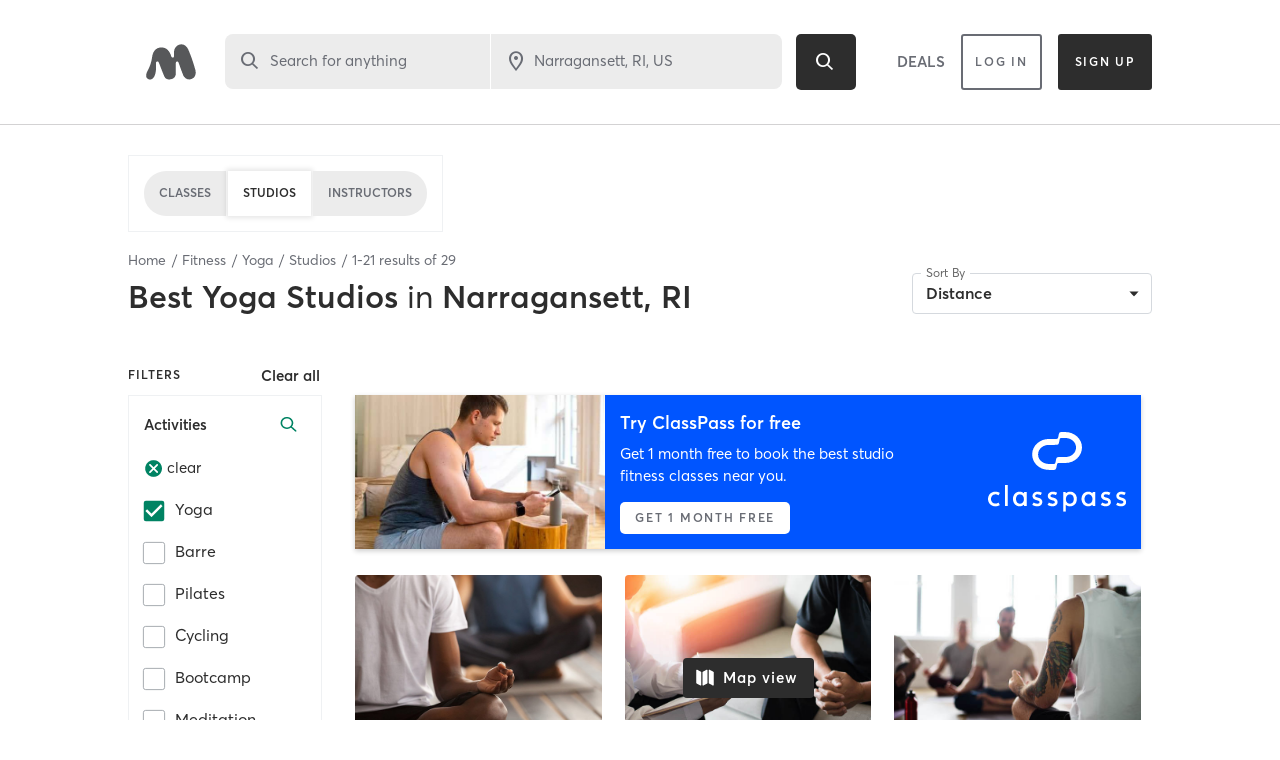

--- FILE ---
content_type: text/html; charset=utf-8
request_url: https://www.google.com/recaptcha/api2/anchor?ar=1&k=6Le95awUAAAAAIXSP9TcpPEng7Y6GdSkt7n46bAR&co=aHR0cHM6Ly93d3cubWluZGJvZHlvbmxpbmUuY29tOjQ0Mw..&hl=en&type=image&v=9TiwnJFHeuIw_s0wSd3fiKfN&theme=light&size=invisible&badge=bottomright&anchor-ms=20000&execute-ms=30000&cb=ct0hlorck8w2
body_size: 48872
content:
<!DOCTYPE HTML><html dir="ltr" lang="en"><head><meta http-equiv="Content-Type" content="text/html; charset=UTF-8">
<meta http-equiv="X-UA-Compatible" content="IE=edge">
<title>reCAPTCHA</title>
<style type="text/css">
/* cyrillic-ext */
@font-face {
  font-family: 'Roboto';
  font-style: normal;
  font-weight: 400;
  font-stretch: 100%;
  src: url(//fonts.gstatic.com/s/roboto/v48/KFO7CnqEu92Fr1ME7kSn66aGLdTylUAMa3GUBHMdazTgWw.woff2) format('woff2');
  unicode-range: U+0460-052F, U+1C80-1C8A, U+20B4, U+2DE0-2DFF, U+A640-A69F, U+FE2E-FE2F;
}
/* cyrillic */
@font-face {
  font-family: 'Roboto';
  font-style: normal;
  font-weight: 400;
  font-stretch: 100%;
  src: url(//fonts.gstatic.com/s/roboto/v48/KFO7CnqEu92Fr1ME7kSn66aGLdTylUAMa3iUBHMdazTgWw.woff2) format('woff2');
  unicode-range: U+0301, U+0400-045F, U+0490-0491, U+04B0-04B1, U+2116;
}
/* greek-ext */
@font-face {
  font-family: 'Roboto';
  font-style: normal;
  font-weight: 400;
  font-stretch: 100%;
  src: url(//fonts.gstatic.com/s/roboto/v48/KFO7CnqEu92Fr1ME7kSn66aGLdTylUAMa3CUBHMdazTgWw.woff2) format('woff2');
  unicode-range: U+1F00-1FFF;
}
/* greek */
@font-face {
  font-family: 'Roboto';
  font-style: normal;
  font-weight: 400;
  font-stretch: 100%;
  src: url(//fonts.gstatic.com/s/roboto/v48/KFO7CnqEu92Fr1ME7kSn66aGLdTylUAMa3-UBHMdazTgWw.woff2) format('woff2');
  unicode-range: U+0370-0377, U+037A-037F, U+0384-038A, U+038C, U+038E-03A1, U+03A3-03FF;
}
/* math */
@font-face {
  font-family: 'Roboto';
  font-style: normal;
  font-weight: 400;
  font-stretch: 100%;
  src: url(//fonts.gstatic.com/s/roboto/v48/KFO7CnqEu92Fr1ME7kSn66aGLdTylUAMawCUBHMdazTgWw.woff2) format('woff2');
  unicode-range: U+0302-0303, U+0305, U+0307-0308, U+0310, U+0312, U+0315, U+031A, U+0326-0327, U+032C, U+032F-0330, U+0332-0333, U+0338, U+033A, U+0346, U+034D, U+0391-03A1, U+03A3-03A9, U+03B1-03C9, U+03D1, U+03D5-03D6, U+03F0-03F1, U+03F4-03F5, U+2016-2017, U+2034-2038, U+203C, U+2040, U+2043, U+2047, U+2050, U+2057, U+205F, U+2070-2071, U+2074-208E, U+2090-209C, U+20D0-20DC, U+20E1, U+20E5-20EF, U+2100-2112, U+2114-2115, U+2117-2121, U+2123-214F, U+2190, U+2192, U+2194-21AE, U+21B0-21E5, U+21F1-21F2, U+21F4-2211, U+2213-2214, U+2216-22FF, U+2308-230B, U+2310, U+2319, U+231C-2321, U+2336-237A, U+237C, U+2395, U+239B-23B7, U+23D0, U+23DC-23E1, U+2474-2475, U+25AF, U+25B3, U+25B7, U+25BD, U+25C1, U+25CA, U+25CC, U+25FB, U+266D-266F, U+27C0-27FF, U+2900-2AFF, U+2B0E-2B11, U+2B30-2B4C, U+2BFE, U+3030, U+FF5B, U+FF5D, U+1D400-1D7FF, U+1EE00-1EEFF;
}
/* symbols */
@font-face {
  font-family: 'Roboto';
  font-style: normal;
  font-weight: 400;
  font-stretch: 100%;
  src: url(//fonts.gstatic.com/s/roboto/v48/KFO7CnqEu92Fr1ME7kSn66aGLdTylUAMaxKUBHMdazTgWw.woff2) format('woff2');
  unicode-range: U+0001-000C, U+000E-001F, U+007F-009F, U+20DD-20E0, U+20E2-20E4, U+2150-218F, U+2190, U+2192, U+2194-2199, U+21AF, U+21E6-21F0, U+21F3, U+2218-2219, U+2299, U+22C4-22C6, U+2300-243F, U+2440-244A, U+2460-24FF, U+25A0-27BF, U+2800-28FF, U+2921-2922, U+2981, U+29BF, U+29EB, U+2B00-2BFF, U+4DC0-4DFF, U+FFF9-FFFB, U+10140-1018E, U+10190-1019C, U+101A0, U+101D0-101FD, U+102E0-102FB, U+10E60-10E7E, U+1D2C0-1D2D3, U+1D2E0-1D37F, U+1F000-1F0FF, U+1F100-1F1AD, U+1F1E6-1F1FF, U+1F30D-1F30F, U+1F315, U+1F31C, U+1F31E, U+1F320-1F32C, U+1F336, U+1F378, U+1F37D, U+1F382, U+1F393-1F39F, U+1F3A7-1F3A8, U+1F3AC-1F3AF, U+1F3C2, U+1F3C4-1F3C6, U+1F3CA-1F3CE, U+1F3D4-1F3E0, U+1F3ED, U+1F3F1-1F3F3, U+1F3F5-1F3F7, U+1F408, U+1F415, U+1F41F, U+1F426, U+1F43F, U+1F441-1F442, U+1F444, U+1F446-1F449, U+1F44C-1F44E, U+1F453, U+1F46A, U+1F47D, U+1F4A3, U+1F4B0, U+1F4B3, U+1F4B9, U+1F4BB, U+1F4BF, U+1F4C8-1F4CB, U+1F4D6, U+1F4DA, U+1F4DF, U+1F4E3-1F4E6, U+1F4EA-1F4ED, U+1F4F7, U+1F4F9-1F4FB, U+1F4FD-1F4FE, U+1F503, U+1F507-1F50B, U+1F50D, U+1F512-1F513, U+1F53E-1F54A, U+1F54F-1F5FA, U+1F610, U+1F650-1F67F, U+1F687, U+1F68D, U+1F691, U+1F694, U+1F698, U+1F6AD, U+1F6B2, U+1F6B9-1F6BA, U+1F6BC, U+1F6C6-1F6CF, U+1F6D3-1F6D7, U+1F6E0-1F6EA, U+1F6F0-1F6F3, U+1F6F7-1F6FC, U+1F700-1F7FF, U+1F800-1F80B, U+1F810-1F847, U+1F850-1F859, U+1F860-1F887, U+1F890-1F8AD, U+1F8B0-1F8BB, U+1F8C0-1F8C1, U+1F900-1F90B, U+1F93B, U+1F946, U+1F984, U+1F996, U+1F9E9, U+1FA00-1FA6F, U+1FA70-1FA7C, U+1FA80-1FA89, U+1FA8F-1FAC6, U+1FACE-1FADC, U+1FADF-1FAE9, U+1FAF0-1FAF8, U+1FB00-1FBFF;
}
/* vietnamese */
@font-face {
  font-family: 'Roboto';
  font-style: normal;
  font-weight: 400;
  font-stretch: 100%;
  src: url(//fonts.gstatic.com/s/roboto/v48/KFO7CnqEu92Fr1ME7kSn66aGLdTylUAMa3OUBHMdazTgWw.woff2) format('woff2');
  unicode-range: U+0102-0103, U+0110-0111, U+0128-0129, U+0168-0169, U+01A0-01A1, U+01AF-01B0, U+0300-0301, U+0303-0304, U+0308-0309, U+0323, U+0329, U+1EA0-1EF9, U+20AB;
}
/* latin-ext */
@font-face {
  font-family: 'Roboto';
  font-style: normal;
  font-weight: 400;
  font-stretch: 100%;
  src: url(//fonts.gstatic.com/s/roboto/v48/KFO7CnqEu92Fr1ME7kSn66aGLdTylUAMa3KUBHMdazTgWw.woff2) format('woff2');
  unicode-range: U+0100-02BA, U+02BD-02C5, U+02C7-02CC, U+02CE-02D7, U+02DD-02FF, U+0304, U+0308, U+0329, U+1D00-1DBF, U+1E00-1E9F, U+1EF2-1EFF, U+2020, U+20A0-20AB, U+20AD-20C0, U+2113, U+2C60-2C7F, U+A720-A7FF;
}
/* latin */
@font-face {
  font-family: 'Roboto';
  font-style: normal;
  font-weight: 400;
  font-stretch: 100%;
  src: url(//fonts.gstatic.com/s/roboto/v48/KFO7CnqEu92Fr1ME7kSn66aGLdTylUAMa3yUBHMdazQ.woff2) format('woff2');
  unicode-range: U+0000-00FF, U+0131, U+0152-0153, U+02BB-02BC, U+02C6, U+02DA, U+02DC, U+0304, U+0308, U+0329, U+2000-206F, U+20AC, U+2122, U+2191, U+2193, U+2212, U+2215, U+FEFF, U+FFFD;
}
/* cyrillic-ext */
@font-face {
  font-family: 'Roboto';
  font-style: normal;
  font-weight: 500;
  font-stretch: 100%;
  src: url(//fonts.gstatic.com/s/roboto/v48/KFO7CnqEu92Fr1ME7kSn66aGLdTylUAMa3GUBHMdazTgWw.woff2) format('woff2');
  unicode-range: U+0460-052F, U+1C80-1C8A, U+20B4, U+2DE0-2DFF, U+A640-A69F, U+FE2E-FE2F;
}
/* cyrillic */
@font-face {
  font-family: 'Roboto';
  font-style: normal;
  font-weight: 500;
  font-stretch: 100%;
  src: url(//fonts.gstatic.com/s/roboto/v48/KFO7CnqEu92Fr1ME7kSn66aGLdTylUAMa3iUBHMdazTgWw.woff2) format('woff2');
  unicode-range: U+0301, U+0400-045F, U+0490-0491, U+04B0-04B1, U+2116;
}
/* greek-ext */
@font-face {
  font-family: 'Roboto';
  font-style: normal;
  font-weight: 500;
  font-stretch: 100%;
  src: url(//fonts.gstatic.com/s/roboto/v48/KFO7CnqEu92Fr1ME7kSn66aGLdTylUAMa3CUBHMdazTgWw.woff2) format('woff2');
  unicode-range: U+1F00-1FFF;
}
/* greek */
@font-face {
  font-family: 'Roboto';
  font-style: normal;
  font-weight: 500;
  font-stretch: 100%;
  src: url(//fonts.gstatic.com/s/roboto/v48/KFO7CnqEu92Fr1ME7kSn66aGLdTylUAMa3-UBHMdazTgWw.woff2) format('woff2');
  unicode-range: U+0370-0377, U+037A-037F, U+0384-038A, U+038C, U+038E-03A1, U+03A3-03FF;
}
/* math */
@font-face {
  font-family: 'Roboto';
  font-style: normal;
  font-weight: 500;
  font-stretch: 100%;
  src: url(//fonts.gstatic.com/s/roboto/v48/KFO7CnqEu92Fr1ME7kSn66aGLdTylUAMawCUBHMdazTgWw.woff2) format('woff2');
  unicode-range: U+0302-0303, U+0305, U+0307-0308, U+0310, U+0312, U+0315, U+031A, U+0326-0327, U+032C, U+032F-0330, U+0332-0333, U+0338, U+033A, U+0346, U+034D, U+0391-03A1, U+03A3-03A9, U+03B1-03C9, U+03D1, U+03D5-03D6, U+03F0-03F1, U+03F4-03F5, U+2016-2017, U+2034-2038, U+203C, U+2040, U+2043, U+2047, U+2050, U+2057, U+205F, U+2070-2071, U+2074-208E, U+2090-209C, U+20D0-20DC, U+20E1, U+20E5-20EF, U+2100-2112, U+2114-2115, U+2117-2121, U+2123-214F, U+2190, U+2192, U+2194-21AE, U+21B0-21E5, U+21F1-21F2, U+21F4-2211, U+2213-2214, U+2216-22FF, U+2308-230B, U+2310, U+2319, U+231C-2321, U+2336-237A, U+237C, U+2395, U+239B-23B7, U+23D0, U+23DC-23E1, U+2474-2475, U+25AF, U+25B3, U+25B7, U+25BD, U+25C1, U+25CA, U+25CC, U+25FB, U+266D-266F, U+27C0-27FF, U+2900-2AFF, U+2B0E-2B11, U+2B30-2B4C, U+2BFE, U+3030, U+FF5B, U+FF5D, U+1D400-1D7FF, U+1EE00-1EEFF;
}
/* symbols */
@font-face {
  font-family: 'Roboto';
  font-style: normal;
  font-weight: 500;
  font-stretch: 100%;
  src: url(//fonts.gstatic.com/s/roboto/v48/KFO7CnqEu92Fr1ME7kSn66aGLdTylUAMaxKUBHMdazTgWw.woff2) format('woff2');
  unicode-range: U+0001-000C, U+000E-001F, U+007F-009F, U+20DD-20E0, U+20E2-20E4, U+2150-218F, U+2190, U+2192, U+2194-2199, U+21AF, U+21E6-21F0, U+21F3, U+2218-2219, U+2299, U+22C4-22C6, U+2300-243F, U+2440-244A, U+2460-24FF, U+25A0-27BF, U+2800-28FF, U+2921-2922, U+2981, U+29BF, U+29EB, U+2B00-2BFF, U+4DC0-4DFF, U+FFF9-FFFB, U+10140-1018E, U+10190-1019C, U+101A0, U+101D0-101FD, U+102E0-102FB, U+10E60-10E7E, U+1D2C0-1D2D3, U+1D2E0-1D37F, U+1F000-1F0FF, U+1F100-1F1AD, U+1F1E6-1F1FF, U+1F30D-1F30F, U+1F315, U+1F31C, U+1F31E, U+1F320-1F32C, U+1F336, U+1F378, U+1F37D, U+1F382, U+1F393-1F39F, U+1F3A7-1F3A8, U+1F3AC-1F3AF, U+1F3C2, U+1F3C4-1F3C6, U+1F3CA-1F3CE, U+1F3D4-1F3E0, U+1F3ED, U+1F3F1-1F3F3, U+1F3F5-1F3F7, U+1F408, U+1F415, U+1F41F, U+1F426, U+1F43F, U+1F441-1F442, U+1F444, U+1F446-1F449, U+1F44C-1F44E, U+1F453, U+1F46A, U+1F47D, U+1F4A3, U+1F4B0, U+1F4B3, U+1F4B9, U+1F4BB, U+1F4BF, U+1F4C8-1F4CB, U+1F4D6, U+1F4DA, U+1F4DF, U+1F4E3-1F4E6, U+1F4EA-1F4ED, U+1F4F7, U+1F4F9-1F4FB, U+1F4FD-1F4FE, U+1F503, U+1F507-1F50B, U+1F50D, U+1F512-1F513, U+1F53E-1F54A, U+1F54F-1F5FA, U+1F610, U+1F650-1F67F, U+1F687, U+1F68D, U+1F691, U+1F694, U+1F698, U+1F6AD, U+1F6B2, U+1F6B9-1F6BA, U+1F6BC, U+1F6C6-1F6CF, U+1F6D3-1F6D7, U+1F6E0-1F6EA, U+1F6F0-1F6F3, U+1F6F7-1F6FC, U+1F700-1F7FF, U+1F800-1F80B, U+1F810-1F847, U+1F850-1F859, U+1F860-1F887, U+1F890-1F8AD, U+1F8B0-1F8BB, U+1F8C0-1F8C1, U+1F900-1F90B, U+1F93B, U+1F946, U+1F984, U+1F996, U+1F9E9, U+1FA00-1FA6F, U+1FA70-1FA7C, U+1FA80-1FA89, U+1FA8F-1FAC6, U+1FACE-1FADC, U+1FADF-1FAE9, U+1FAF0-1FAF8, U+1FB00-1FBFF;
}
/* vietnamese */
@font-face {
  font-family: 'Roboto';
  font-style: normal;
  font-weight: 500;
  font-stretch: 100%;
  src: url(//fonts.gstatic.com/s/roboto/v48/KFO7CnqEu92Fr1ME7kSn66aGLdTylUAMa3OUBHMdazTgWw.woff2) format('woff2');
  unicode-range: U+0102-0103, U+0110-0111, U+0128-0129, U+0168-0169, U+01A0-01A1, U+01AF-01B0, U+0300-0301, U+0303-0304, U+0308-0309, U+0323, U+0329, U+1EA0-1EF9, U+20AB;
}
/* latin-ext */
@font-face {
  font-family: 'Roboto';
  font-style: normal;
  font-weight: 500;
  font-stretch: 100%;
  src: url(//fonts.gstatic.com/s/roboto/v48/KFO7CnqEu92Fr1ME7kSn66aGLdTylUAMa3KUBHMdazTgWw.woff2) format('woff2');
  unicode-range: U+0100-02BA, U+02BD-02C5, U+02C7-02CC, U+02CE-02D7, U+02DD-02FF, U+0304, U+0308, U+0329, U+1D00-1DBF, U+1E00-1E9F, U+1EF2-1EFF, U+2020, U+20A0-20AB, U+20AD-20C0, U+2113, U+2C60-2C7F, U+A720-A7FF;
}
/* latin */
@font-face {
  font-family: 'Roboto';
  font-style: normal;
  font-weight: 500;
  font-stretch: 100%;
  src: url(//fonts.gstatic.com/s/roboto/v48/KFO7CnqEu92Fr1ME7kSn66aGLdTylUAMa3yUBHMdazQ.woff2) format('woff2');
  unicode-range: U+0000-00FF, U+0131, U+0152-0153, U+02BB-02BC, U+02C6, U+02DA, U+02DC, U+0304, U+0308, U+0329, U+2000-206F, U+20AC, U+2122, U+2191, U+2193, U+2212, U+2215, U+FEFF, U+FFFD;
}
/* cyrillic-ext */
@font-face {
  font-family: 'Roboto';
  font-style: normal;
  font-weight: 900;
  font-stretch: 100%;
  src: url(//fonts.gstatic.com/s/roboto/v48/KFO7CnqEu92Fr1ME7kSn66aGLdTylUAMa3GUBHMdazTgWw.woff2) format('woff2');
  unicode-range: U+0460-052F, U+1C80-1C8A, U+20B4, U+2DE0-2DFF, U+A640-A69F, U+FE2E-FE2F;
}
/* cyrillic */
@font-face {
  font-family: 'Roboto';
  font-style: normal;
  font-weight: 900;
  font-stretch: 100%;
  src: url(//fonts.gstatic.com/s/roboto/v48/KFO7CnqEu92Fr1ME7kSn66aGLdTylUAMa3iUBHMdazTgWw.woff2) format('woff2');
  unicode-range: U+0301, U+0400-045F, U+0490-0491, U+04B0-04B1, U+2116;
}
/* greek-ext */
@font-face {
  font-family: 'Roboto';
  font-style: normal;
  font-weight: 900;
  font-stretch: 100%;
  src: url(//fonts.gstatic.com/s/roboto/v48/KFO7CnqEu92Fr1ME7kSn66aGLdTylUAMa3CUBHMdazTgWw.woff2) format('woff2');
  unicode-range: U+1F00-1FFF;
}
/* greek */
@font-face {
  font-family: 'Roboto';
  font-style: normal;
  font-weight: 900;
  font-stretch: 100%;
  src: url(//fonts.gstatic.com/s/roboto/v48/KFO7CnqEu92Fr1ME7kSn66aGLdTylUAMa3-UBHMdazTgWw.woff2) format('woff2');
  unicode-range: U+0370-0377, U+037A-037F, U+0384-038A, U+038C, U+038E-03A1, U+03A3-03FF;
}
/* math */
@font-face {
  font-family: 'Roboto';
  font-style: normal;
  font-weight: 900;
  font-stretch: 100%;
  src: url(//fonts.gstatic.com/s/roboto/v48/KFO7CnqEu92Fr1ME7kSn66aGLdTylUAMawCUBHMdazTgWw.woff2) format('woff2');
  unicode-range: U+0302-0303, U+0305, U+0307-0308, U+0310, U+0312, U+0315, U+031A, U+0326-0327, U+032C, U+032F-0330, U+0332-0333, U+0338, U+033A, U+0346, U+034D, U+0391-03A1, U+03A3-03A9, U+03B1-03C9, U+03D1, U+03D5-03D6, U+03F0-03F1, U+03F4-03F5, U+2016-2017, U+2034-2038, U+203C, U+2040, U+2043, U+2047, U+2050, U+2057, U+205F, U+2070-2071, U+2074-208E, U+2090-209C, U+20D0-20DC, U+20E1, U+20E5-20EF, U+2100-2112, U+2114-2115, U+2117-2121, U+2123-214F, U+2190, U+2192, U+2194-21AE, U+21B0-21E5, U+21F1-21F2, U+21F4-2211, U+2213-2214, U+2216-22FF, U+2308-230B, U+2310, U+2319, U+231C-2321, U+2336-237A, U+237C, U+2395, U+239B-23B7, U+23D0, U+23DC-23E1, U+2474-2475, U+25AF, U+25B3, U+25B7, U+25BD, U+25C1, U+25CA, U+25CC, U+25FB, U+266D-266F, U+27C0-27FF, U+2900-2AFF, U+2B0E-2B11, U+2B30-2B4C, U+2BFE, U+3030, U+FF5B, U+FF5D, U+1D400-1D7FF, U+1EE00-1EEFF;
}
/* symbols */
@font-face {
  font-family: 'Roboto';
  font-style: normal;
  font-weight: 900;
  font-stretch: 100%;
  src: url(//fonts.gstatic.com/s/roboto/v48/KFO7CnqEu92Fr1ME7kSn66aGLdTylUAMaxKUBHMdazTgWw.woff2) format('woff2');
  unicode-range: U+0001-000C, U+000E-001F, U+007F-009F, U+20DD-20E0, U+20E2-20E4, U+2150-218F, U+2190, U+2192, U+2194-2199, U+21AF, U+21E6-21F0, U+21F3, U+2218-2219, U+2299, U+22C4-22C6, U+2300-243F, U+2440-244A, U+2460-24FF, U+25A0-27BF, U+2800-28FF, U+2921-2922, U+2981, U+29BF, U+29EB, U+2B00-2BFF, U+4DC0-4DFF, U+FFF9-FFFB, U+10140-1018E, U+10190-1019C, U+101A0, U+101D0-101FD, U+102E0-102FB, U+10E60-10E7E, U+1D2C0-1D2D3, U+1D2E0-1D37F, U+1F000-1F0FF, U+1F100-1F1AD, U+1F1E6-1F1FF, U+1F30D-1F30F, U+1F315, U+1F31C, U+1F31E, U+1F320-1F32C, U+1F336, U+1F378, U+1F37D, U+1F382, U+1F393-1F39F, U+1F3A7-1F3A8, U+1F3AC-1F3AF, U+1F3C2, U+1F3C4-1F3C6, U+1F3CA-1F3CE, U+1F3D4-1F3E0, U+1F3ED, U+1F3F1-1F3F3, U+1F3F5-1F3F7, U+1F408, U+1F415, U+1F41F, U+1F426, U+1F43F, U+1F441-1F442, U+1F444, U+1F446-1F449, U+1F44C-1F44E, U+1F453, U+1F46A, U+1F47D, U+1F4A3, U+1F4B0, U+1F4B3, U+1F4B9, U+1F4BB, U+1F4BF, U+1F4C8-1F4CB, U+1F4D6, U+1F4DA, U+1F4DF, U+1F4E3-1F4E6, U+1F4EA-1F4ED, U+1F4F7, U+1F4F9-1F4FB, U+1F4FD-1F4FE, U+1F503, U+1F507-1F50B, U+1F50D, U+1F512-1F513, U+1F53E-1F54A, U+1F54F-1F5FA, U+1F610, U+1F650-1F67F, U+1F687, U+1F68D, U+1F691, U+1F694, U+1F698, U+1F6AD, U+1F6B2, U+1F6B9-1F6BA, U+1F6BC, U+1F6C6-1F6CF, U+1F6D3-1F6D7, U+1F6E0-1F6EA, U+1F6F0-1F6F3, U+1F6F7-1F6FC, U+1F700-1F7FF, U+1F800-1F80B, U+1F810-1F847, U+1F850-1F859, U+1F860-1F887, U+1F890-1F8AD, U+1F8B0-1F8BB, U+1F8C0-1F8C1, U+1F900-1F90B, U+1F93B, U+1F946, U+1F984, U+1F996, U+1F9E9, U+1FA00-1FA6F, U+1FA70-1FA7C, U+1FA80-1FA89, U+1FA8F-1FAC6, U+1FACE-1FADC, U+1FADF-1FAE9, U+1FAF0-1FAF8, U+1FB00-1FBFF;
}
/* vietnamese */
@font-face {
  font-family: 'Roboto';
  font-style: normal;
  font-weight: 900;
  font-stretch: 100%;
  src: url(//fonts.gstatic.com/s/roboto/v48/KFO7CnqEu92Fr1ME7kSn66aGLdTylUAMa3OUBHMdazTgWw.woff2) format('woff2');
  unicode-range: U+0102-0103, U+0110-0111, U+0128-0129, U+0168-0169, U+01A0-01A1, U+01AF-01B0, U+0300-0301, U+0303-0304, U+0308-0309, U+0323, U+0329, U+1EA0-1EF9, U+20AB;
}
/* latin-ext */
@font-face {
  font-family: 'Roboto';
  font-style: normal;
  font-weight: 900;
  font-stretch: 100%;
  src: url(//fonts.gstatic.com/s/roboto/v48/KFO7CnqEu92Fr1ME7kSn66aGLdTylUAMa3KUBHMdazTgWw.woff2) format('woff2');
  unicode-range: U+0100-02BA, U+02BD-02C5, U+02C7-02CC, U+02CE-02D7, U+02DD-02FF, U+0304, U+0308, U+0329, U+1D00-1DBF, U+1E00-1E9F, U+1EF2-1EFF, U+2020, U+20A0-20AB, U+20AD-20C0, U+2113, U+2C60-2C7F, U+A720-A7FF;
}
/* latin */
@font-face {
  font-family: 'Roboto';
  font-style: normal;
  font-weight: 900;
  font-stretch: 100%;
  src: url(//fonts.gstatic.com/s/roboto/v48/KFO7CnqEu92Fr1ME7kSn66aGLdTylUAMa3yUBHMdazQ.woff2) format('woff2');
  unicode-range: U+0000-00FF, U+0131, U+0152-0153, U+02BB-02BC, U+02C6, U+02DA, U+02DC, U+0304, U+0308, U+0329, U+2000-206F, U+20AC, U+2122, U+2191, U+2193, U+2212, U+2215, U+FEFF, U+FFFD;
}

</style>
<link rel="stylesheet" type="text/css" href="https://www.gstatic.com/recaptcha/releases/9TiwnJFHeuIw_s0wSd3fiKfN/styles__ltr.css">
<script nonce="Xctiqi8ydGYOSFwKF72SHg" type="text/javascript">window['__recaptcha_api'] = 'https://www.google.com/recaptcha/api2/';</script>
<script type="text/javascript" src="https://www.gstatic.com/recaptcha/releases/9TiwnJFHeuIw_s0wSd3fiKfN/recaptcha__en.js" nonce="Xctiqi8ydGYOSFwKF72SHg">
      
    </script></head>
<body><div id="rc-anchor-alert" class="rc-anchor-alert"></div>
<input type="hidden" id="recaptcha-token" value="[base64]">
<script type="text/javascript" nonce="Xctiqi8ydGYOSFwKF72SHg">
      recaptcha.anchor.Main.init("[\x22ainput\x22,[\x22bgdata\x22,\x22\x22,\[base64]/[base64]/[base64]/[base64]/[base64]/[base64]/[base64]/[base64]/[base64]/[base64]\\u003d\x22,\[base64]\x22,\x22TxNPNcKLwqDDqGgJaHA/wog8OmbDvUvCnClRU8O6w7Mkw6nCuH3DlWDCpzXDp1rCjCfDpMK9ScKcXQoAw4AhCShpw7QRw74BNsKPLgEiV0U1OiUXwr7CtHrDjwrCuMO2w6Evwq4cw6zDisKPw5dsRMO3wrvDu8OEPyTCnmbDgsKfwqA8wqMOw4Q/L2TCtWBuw7cOfzvCiMOpEsO5cnnCukUyIMOawpMRdW8PJ8ODw4bCvjUvwobDoMKsw4vDjMO3NxtWbsKSwrzCssOmdD/Cg8OEw4PChCfCrsOiwqHCtsKOwrJVPjzCvMKGUcOzQCLCq8K7wrPClj8SwpnDl1wcwrrCswwQwr/CoMKlwqdcw6QVwp/DicKdSsOBwrfDqidow5Eqwr9Zw6jDqcKtw5w9w7JjM8OwJCzDmWXDosOow5sRw7gQw504w4ofejxFA8KUCMKbwpUhIF7DpxLDs8OVQ3cPEsK+OGZmw4sWw4HDicOqw7DCucK0BMKATsOKX3zDvcK2J8KVw7LCncOSO8O1wqXCl2TDuW/[base64]/[base64]/Dtk3DhEPDpcOfwq7CnT9YIMKZwqfCgi3CmnfCqsKPwojDmsOKSnNrMHrDskUbTT9EI8OvwqDCq3h4U1ZzchvCvcKcf8O5fMOWDcK2P8OjwpF6KgXDhMOeHVTDhcKFw5gCF8OVw5d4wovCtndKwoLDqlU4OMOEbsOdT8OaWlfCjlXDpythwoXDuR/CqmUyFVXDgcK2OcO7Sy/DrGtQKcKVwqhsMgnCvhZLw5pHw7DCncO5wplDXWzCuR/CvSgsw4fDkj0VwpXDm19QwqXCjUlUw4jCnCs4wpYXw5c9wp0Lw51/w5YhIcKZwrLDv0XCm8OQI8KER8KYwrzCgTdrSSEWc8KDw4TCusOsHMKGwoZywoARIShaworCpE4Aw7fCrxZcw7vCqmtLw5E5w57DlgUdwr0Zw6TChcK9bnzDqyxPacOaZ8KLwo3CjcOMdgslHMOhw67CojPDlcKaw7PDpsO7d8KKBS0UZxgfw47Chk94w4/DucKIwphqwq0sw7/ChwvCusOiZ8KDwqhwXxEnDsOZwoUyw6zDscOVwp1sIcKZOMOhaETDlsKGw4rDjAfChcKbVcO0f8O+CH4XZjc1wrx7w7NqwrTDnjDCoTsYPMOoNjjDiEklcMOMw4bCqmBCwqfCtSlhFGrDgn7Dlhhkw4BGT8OlQTxWw7laMCtBwojCjTjDp8Ovw6dTAMO1J8OuPcK/w7gRLsKsw4jDicOGZcKow6fClsOaFFXDvcOZwqdkFErCsh7Dji0lNcOYclslw6vDvEDCvMKsT3TDl21Pw7l4wp3CkMK3wrPClcKVTAbCjX/[base64]/CsFdOw5MJH04sV03CuEzCnUAcw4cGR8OpLDAkw7nCk8OSwpTCpg8yHcO/[base64]/[base64]/[base64]/w6YQUwjDiH4rw5rDkMKkVzIjYcOpHMKnFQ5Mwo/Cpk4nURdoQMOVwrnDqBt0wq1/w4pqFFLDq1TCmMKxC8KKwrXDtsOywp/[base64]/V0h/J8KGw6xwwonDiAwBwr7Ci2HCt1LCjytHwqTCvcK2w5nCmw4awqxAw7VJNsKYwrzCkcO+wrXCp8KaXmgqwp7ChMKSXTTDjsOhw6hJw4bDh8KZw4UTQBTDnsKTElLClsKow7QnKlJ7wqBOGMOBwoPCjsOoEAcqw5A1JcO/wqFDWj9qwqc6cXPDjMO6fAvDrjAzc8KFw6zDtMKnw4LDvsKkw5Jzw5HCk8K9wpNIw6HDrMOjwp/CosOSWBRmw5zCpcOXw7DDrxw/[base64]/bsOcwrTCkAsyw4/Dnh/CoMKgDi7DgMK4LVUgI1gNIcKjwpLDg0bCj8Olw73DvFPDh8ONDgvDoQpAwo09w7NnwqzCvcKPw4IoOsKPSz3CjS7CqDzChxjDm38aw5jDisKIFXYLw6YJe8KtwrMqZ8OER01RdcOaIcOxbcOpwrDComDCl1YrD8OvOgvCosK2wpnDpHJHwrR/MsOVPcOHw5/[base64]/SDoGBMOCwqbCgiVaw4/ChlfDs1TCjjUsworDlcKewrRLdkx7wpPCj1/DjcOSJUM0wrZOSsK3w4IcwqxUw7PDkkTDrk1bw5olwpkMw4vDmcO4wqDDiMKOw5ogNsKVwrPDhQXDgsOTdWXCvW7Cm8OIHh3Cg8KHOWDDhsOZwrsPJhwBwofDkGYVU8ONWcKBwo/[base64]/DsmF+w5FvFcKSMcOgwoR5acKIFGM6w5PCnCDDpcOZw5QYNMO7ED0VwqAQwpY1HSLDhiUWw7gaw44Uw4zCpVzDu3cdw6jClxwOMynCq20Xw7fCjVTCvTDCvcKvQTVew4bCnV3DhC/CvcO3w67Dl8KCwql0woUARjTDkz9yw7DCn8KsCMK9wrzCnsKnwooBD8OfBsKVwplDw4kLVhw1aFPDlcOgw7HDlx3CqUbDllDDmjMZA3pFWRHCk8O/aEF6w7jCoMKow6VgJsOrwo9mSSrDvlwiw4zClsKVw7/DuV8abQvChS11wqoVNsOnwpnCkC/CgMKPw6knw6dPw6lxw4JdwqzDsMO5w5PCmMOuFcK7w7F3w4HClQogU8OsG8KUw7LDtsKBwozDn8KKOsKaw4nCuidgwpZNwrB/XD/DvQXDmjEmWgUVw4l5F8O8YsOow7AVF8OQP8O9XCgrw5TCvsKDw53Drk3DnxDDlWlMw69Sw4RGwq7Ck3Vbwp3ClhoUBsKYwrZTwpTCtsKuw5kywpQAAsKiWBfDj21UY8KPLSU/wqfCocOmesOzMHwNw5dzTsKpAsOCw4Rqw6TCqMO2XwkEw7F8woXCuxHClMOqeMK6KxfDjsKmwrRuw69Fw7bCjGfDgmlFw5kCd3rDnyU9GMOtwpzDhHxFw5jCu8Obf2Itw5LCsMO9wpvDn8OESENVwpIKwo3CpBA6RE7DrUDDp8OOwq/DrxMOfMKrP8Ogwr7Dq07CsmLCh8KtHVYaw6p5FHXDpsOybMOiw5fDj1PCocKqw4IYW1NKw5LChMOkwpUfw5/DoUnDrQXDtBI/w4vDlcKgw5LCl8OBw7LClnMEw7NtO8KoImDDohrDrE9YwpsiKSYXNMKZw49rE1sCRGHCrQLCssKhOMKed0HCrTtuw5JEw63CvUlmw7QrSjPCrsKzwqtRw5vCr8O7bUAVwrnDn8Kbw7x8ccO6w5J0w5/DvcOcwpoNw7Zww5bCqMO/fQPDjDXCqcOrYVtIwqlIMHPDlsKfBcKcw6JYw7tDw5HDkcK+w7NswoXCoMOew4fCjlV0Y1rCmMKYwp/Dskx8w7pPwr7Cm3tmwrXCo3rDnMK6w7JTw6DDs8OywpsnfcOIK8KrwpfDqsKVwoVqSVxuw5hgw4nCgwjCpjgDbyoqDy/CtMOSaMOmwoVjVcKUTsKaXSNqWsO7Nz4Gwpx6w4MiSMKfbsOTwoHCiFDCuy4kFMK3wpTDjjskQcKmAcKtWlECw53Do8OmFUfDgcKnw4BkXjPDjcKtw7tOdsKDbwnDim90wopCwrDDtMODZcOdwofCiMKBw6LCkFxsw6rCu8KWCx7DrMKQw6lSIsOAJR8/f8OPAcONwpnDl1cuI8OqacO2w4bCuibCgcOQX8OwIQLDisK3IMKDwpAMUj8QWsKcJsOfw7fCusKuwrVid8KoV8OHw6dOw7vCncKfH3zDiDIkw4xBVHNtw47DkCDCiMODagFjwocTSU/DjcOww7/CnsO9w7rDhMO+wrLDtXUJwp7Cpi7Ct8KGwoZFcgfCjsOIw43DocKfw6FDwqPDsk8wVDzCmxPCjmB9X0DDoXkHwoHColEBGcO1H2RQdsKYwoHDl8OBw7TDiXwwQ8KnPcK4O8KFw5ouLMKWNsKWwqfDiWrCg8Ocw452wqrCsXszI3vChcO/wo1nXEVww55jw50aTMOTw7TCm3s0w54cMCrDlsKEw7Zpw7PDl8KfB8KPdTRYDH19WsKQwr/DlMKBYxA/w5I1w7fDv8Kyw44tw63Cqighw4HClCjCgkzCrsKpwqcTwrTCocOAwq5Yw5rDn8Ofw4bDoMO1S8KpGGrDrnkdwoDCmcKGwqJiwrvDp8OYw5w/ABDDjMOow48rwrZ4w47CmF1Kw7s0wpLDlRBNwqYHbXnCmMOXw6AKdSkuwqLCisO5Hl9WNMOYw6Qaw41xKCdzU8OiwpctFkZCYz8JwrVbe8Osw4dXwpMcw6bCuMKuw6xeEMKLREzDn8OPw4HCtsKhwp5nLMO0GsO/w4bChVtEGcKEw7rDqMKQw4Qbwq7DoXwfYsK9Jm03PsOvw7k6FMOORMKLL3rCp3VxHMOycgjDgcO4JyfCtcKSw5nDtcKTEcO/wo/DlVzCrMOkw7zDkB/[base64]/HhXDv8KPw5jDm8OCw4bCt8KDwrJcFMKywoLCgsO/aBbDpsKQY8OtwrdZwprCvMKUwqEnMMOxY8KgwrITwobCpcKnf2PDo8K8w7zCv1QPwpJBeMK6wqZKUnXDhcKSBlkdw5PDhVhiwpfColbCkzLDhxLCqi9FwqHDpsKgwqjCtcOcw7kfTcOobsO+QcKDSm7CoMK/[base64]/DiMObwoY3OCDDoMKGCsKgPXLCtTHDvMKlOwlaJkfCt8OEwrYsw50XN8KWX8O1wpXCg8O7Wl8UwrZzT8KRAsK3w6LDu0VkF8KiwpJ+GQhfCcOZw4LCoTPDjcOSwrzDucK9w6rCpcKFLMKETCgAf03CrsKkw6I7EsO6w7fCs0/CssOow6PCtsKsw4LDt8Okw6nChcOhwq01w49xwpfCsMKeXUDDj8OFMmt7wo4QRwJOw4nDiWjDiVPDq8OGwpBvcl/CtQpKwovCs2TDlsKERcKlRMKPVz/CmcKGf23Dj31oUsK/eMKmwqA3w6YcKzciw4w4wrUZEMObM8Kpw5R+EMO/wpjDu8OnCVRVw7xhw4XDlgFBwojDicKSGx3DqsK4w6ZjDcOzSsOkwpTDocKPWMORciNTwqQlLsOXW8KEw7/[base64]/Cv8KTw4xSw5HDp8OXw7VfMjbCuiTDuAA3w5cGLWbCkE3CmMKGw49wNlMew4rCv8KLw7rCtMKMPjcBw5glwqlaDRULeMKYejPDn8OKw4HCscKkwrbDrMKAw6nCsA/Ck8KxDSTDvzM3PUdbwpLDkMObPsObBcKNIW3DgMKXw59LaMKiIWlbRMKsacKbcB3Ci0zDmsOHwofDpcOdUsOGwqLDusKww6zDu0Aow7Fcw6tNNWAHRCJpwqvDjGPCpGbDmS7DogLDh1/DnhPDv8Orw5paD0vComx/WsOFwqQAwpDDncKvwr0zw4MsIMOkFcOUwr1bLsOBwr3CnsKZwrY8woJ8w4ZhwoFhP8Ksw4FCPGjCnl1iwpfDmgrCssKswpAwHQbDvyhew7hswqEzZcO8VMOPw7J4w4hWwqxxwpxKV3TDhhDDgRnDmlNbw5/Dl8OvHsOrw7XDgsOMwrTDlsKrw5/[base64]/w6NMwpvDosKtwqgyw4XClxgUw5LCkcOVwpTCjcO6wofCncKyHcOeEsK6a0w7FsO9acKbAsKIw6Y0wqR5dXwYNcK4wo0AUsOSw7zDs8O0w5MAGh/Cp8OXFMOTwqDCrX/ChStVw4wywpkzwoczH8KBZsKww5JnRk/DlirCrmTCgMK5ZhNGFG03w4PCsktkNcOewrwBwqVEwrTDjGXCsMOBA8OZGsKuD8O9wph8wpkGc21GMkdbw4EWw6Yvw7I6aQTDhcKDWcOcw7x3wqPCrMK9w4nClGxRwqHCgMKmKcKqworCgcOtDijCjGTDrcKIwofDnMKsbcObMy7ClsKzwqDDmV/[base64]/ClWdHcUDDjMOGIsKMwrFMR2DChsK9GBtZwo8oBSEYCGk7w4jChMOOwqNRwqXCp8OoMcOCX8KgJwvDs8KQOcOPM8Onw4k6dnXCrsKhMMKNJ8KQwo5/MStWwqnDsVoHOcKPwqjDsMK9w4l3w7vCpW94MjBXKsKpI8KSw4ZLwpFoasK9bVEuwozCknbDsWbCpMK4w4rCrsKBwpoYwoBhFsOaw6XCmcK/X2jCtDIUwojDuUsAw7QyU8OUZcK/JjdXwrpudMOFwovCqMKtH8OmJcKowpVfMkHCqsK/f8OZeMKyY340wrkbw60NTcKkwrXCjsOawrcjPcKRbTxbw4oRwpTCkXLDqcOCw7kzwqLDiMOJLMKlIsKPbgsPwrtbMSDCj8KVGFMVw7jCucOUIsO9PiLCgV/CiwYjfMKAdcOhb8OAB8OeXMOOH8Ktw7PCjjDDrnXDsMK3SUzCiGLCvcKpX8KlwoLDkcOBwrFNw7LCuGU5H2nChMKnw5nDn2vDo8KxwpMvLcOjDsOPT8KOw6N0w4fCmDbCq3DCvy7DsA3Cn0jDiMO5wr8uw5/CucOtw6d5wrxDw7gCwqIJwqTDlsKFKTzDmBzCpSTCj8OgcsOMecK7L8KbccOiKMOcLQ18QlPCq8KtDMOFwrMkGCcECMOHwp1EK8OLOsOZEcK1wqXDgcO6wooOO8OKES/CvjLDom3CjW7CuWtywo4OTHUAUcO5wqPDqHvDuHEiw6HCkW3DtcOETsKfwo1Xwo/DrMKewqsLwoXCmsKhw4sDw71AwrPDvMObw6zCpjrDqDTChMOJfSHCssOdBMO2w7DChVfDicOaw4tSf8KSw6QXFMKZfsKlwpdIPsKPw7LDpsKpcR7CjVvDuXUJwrAwfVVFFjLDq1/CnMOrHylswpIJwpsxwqjDgMKUw7BZDcOZw4wqwphGw6jDoiHDj27DqcOqw7zDsl/Ci8OLwpDCvSbDgsOjUcK+CAHCmTzColnDssO8F1tGwozCqcO0w6pxdzRFwoHDk1TDm8KLWT7CvsOUw4jCmsKdwpPCrsKbwq4KwofCr0HCvgHClVjDv8KOHRXDkMKNWsOwaMOUTkwvw77Ct1vDkicPw5nCkMOWwoNfPsKyIXNULMO2woZtwp/Cp8KKFMKJZUlzw7rDsD7Dtno+dzHDjsKCw41Dw7B5w6zCpyjCqcK6Q8O2wqB7a8OxL8O3w5zDt39gCcOFFh/ClA/[base64]/ccKSwp3Cn8O5woPCi8OsBcKEwqh1c8OHwoDCh8OYwrDDrcOHw6Y5E8KYUcOmw4TDl8Kzwo5ZwrTDuMOSXhgEPAUJwrdKZmZXw6pEw7wGYCjClMKhw6YxwqpbTGPCrMOWc1TCphsEwrDCgsKIcy3DkAUOwrfDmcKGw6PDisKAwr8cwoFPOhABJcOSw7fDuVDCs0FJQQ/DnsOuWMOywp/[base64]/NR5PBmfCh8OsGywKE3/Do2DDphzDgMOUHVpAJxIUXMKYwqfDqF9OHjQxw47CmcOeEMKqw6UwbMO2JHkQO3LCpMKLIg3CoSlMcsKgw4HCvcKiTsKOGMOWIAvDtMOEwr/DsD/CtE4+U8K/wovDo8OXw4Zrw60sw77CvGTDuDguBMOhwqHCscK0KxhRWsKtwqJ9w7LDv0nCh8KaQG8+w78QwpJoasKuTTISTsOADMOlwqDCgxVZw65pwr/Cmzkfw4Yswr7DksK/ZcOSw6jDkC0/w7JXBhgcw4fDn8Klw4nDqMKVfnzDhGXDjsKjIiRrNGfCksOBKcO6XUtaBwU6J3rDu8OSKHoPEFxXwqbDuyrDk8Knw5pfw47Co0B+wpkBwo82c3PDrMOJIcOfwo3CvcKAWMOOUMOKMDlAFXdgKBBawq/[base64]/DmMOaPMKKJC/DtsKQS0cwSi5mB8OLYjxLw6EPecKdw44Yw4nCmH9OwrXCksK2woPDmsK0O8KoTggELCwHfwzDpsOBHxh0DMKIK1HCssK5wqHDozFMwrzCjMOOfgc4wp4mI8KMV8KTeyPCusK1w701GFzCmsOBaMKZwo4lwp3CgUrCiDfDsF5hwqQOw7/DscO+wqhJNXPDu8KfwoLDtEMow5TDrcK9XsK2w77Dg0/DisO+w4/DsMKwwoDDgcKDwr7Dq1zCj8Oowr4+PBx5wrnCvsKWw4HDlhYjBj3CoyVRcsK/MsOKw43Dl8KhwocPwqBqI8OJbwvCtjvDrA/Cv8KnEsOQw5NZI8OpbsOowpHCscOEJMKRYMKOw4/DvHQmBsOpTzbCvRnDt1jChh8iwpcvEArDnsKCwpbDusOiCcKkPcKTXsKhW8K9HV9Zw7kDRGw0woLCosOtCDrDtcK/[base64]/DoCZOwo4LO8KNwqdtCQJcwqQbLmXDi2Zowqd/KsOcw7/[base64]/wrHDk8O6AcK9woDDkkfCmDQ/JcOsCELCmlXCl3ggeGzCkMKAwqxHwpsPDcORfgzCmcKpw6/DksO/[base64]/Ch0HDgcK/w5NQR0vDtMOhw6fDocORwpXCvcKOwqRvccOADzYRwrzCicOKfw/[base64]/J8O1w43CjcOsw6/Dl8OjwrPCkkofwr16KsO1w4RAwrImwoTCgibDkMOGQSDCtMO/SVvDqcOxWVxWD8OQQsKNwo7CpcOqw6/Dq0ccMgzDksKjwrhXwqPDmF7CmcKdw4HDusK3wosUw73DvcKESX7DjEJYUDTDhiBzw6xzAFPDhRXCq8KeXx/Di8OawoE3I31SDcOLdsKRw7HCisOJwo7Cu0oGanHCjsOlI8KwwolAOHPCg8Kdwr3DozQZYTzDgcOsWcKFwpTCsy99wrVHw5/CtcOuesOCw4rChkfCtCQCw77DtkhNwpHDqMKuwrrCj8KUGsOYwpzCoUXCrU/CozF7w5/Do3fCs8KVPl0DWsOmw7/DmyNTHzTDs8ObOMK+wonDmCzDtMOLNMOBAWJ7WMOXTcOcQw48ZsO8fcKewpLDmcK6w5DDgAVHw6IFw6bDgsOPLsOLVcKdG8OtOsOqQcKZw5jDkUPDnUfDhHFYJ8Kgw5/Co8OFwrXDhcKbf8OBwr7DqkMkDS/CmDrDnkNHHsKUw5vDjyvDgVQZOsOIwq9HwpNwfArCjkxmYMODw57Cv8OMwpl0SMKUA8Kqw5xiwoRwwqPDqsOdwpg9Yl/[base64]/[base64]/[base64]/I8Ovw4HDtcKYw53DvkjCqsOQw5zDocKaw4FSa2kTwq3CvErDlsOcXXt/O8OsTRFRw4jDrcOew6PDuD1ywp8+w6NOwpnDn8KYBmpww6fClsOXBsOSwpBLNjPDvsO3S3NAw444QMOswpjDgTPCpHPCt8O+GHXDjsO3w5PDqsOfSzHCl8OCw49bRGjCosOjwo8LwqXDk0xlaiTDrDDCmMKIRirCksOZNFN+YcOtacK9eMOYw48Xwq/[base64]/CjcOnJsOLb8Ofwp3DkxhcKlB8Kz/DlUHDuhnCtVDDsEpuZwQXN8KlDQfDmUHCiUHCo8KlwobDq8KiD8KPwr9LJMOaCMKGwpXCvmrCoSptBMKfwoM6Cl5PYnpRNcOjGjfCtMOHw7dkwocMwr5QBgrDhiTDk8Oaw5zCrUEtw4/ClXx8w4LDigLDkg8hNwTDkcKUwrPCoMK7wrhNw4DDlwjCucO3w77CrD3CrxrCpsOJXxN2RMOuwrF3wp7Dr0Vgw5JSwrhAMsObw6o2agHChcKTwqVswpAJacOvDcKvwpVtwoAbw69mw5TCgSjDlsOOVlPDhzlYw4nDh8OEw7cpVRfDpsK/[base64]/woLCu3TCpMKyw7YPVGxVw53DiMOSYsO/AMK4JsKtwp45GmUwYxgfEWrDkVLDjQ7DuMOYwrfChXTCgcOOUsOWJMKvGG5YwqwOAgxYwqwMw67ClsO8w4cuUljDlsK6wqbCrF/CtMOjwppOO8O2wqNQWsOyZzTDug1+wpVTcG7DgDzCryTCuMOfIcKlMC3Du8ODwojCjXh2w6jDjsO9w4fCiMKhQcKyJlJxKMKkw6d/[base64]/CiERkQE52U8OPw4jDozvDosOqJsOrJRZ1eVTCoVrCk8KxwqPCh3fDlsKUUMKYw5EQw4nDjMOIw6xuHcOaG8OCw6jDrw5sKETDijjCsGLDh8KaecOzNAgnw4FUHXbCrMOFH8Kmw6o3woVSw7I8wpLDk8KSwrTDtjhMB3nDh8Kzw7fDpcKPw7jDmQA/wrhvw7PDiWnCq8Ovd8KRwqfDocKxA8O2VyluOcOrwq3CjQXDpsKTG8K/w4thw5QTwrTDvcOWw4fChUvDgcK6NMK4wqXDncKuRcK3w50Fw407w61qK8KKwoFLwrE6M1HCo1vCpMOdUsOPw57CtHfCv0xxY3PDvcOOw7XDosO4w5vCtMO8wqHDkBXCqEgTwo5rwo/DlcKQwrfDp8O2wpLCkAHDnMOPNRRJTTJCw4rCpSzCisKcYsO/GMOHwoDCjcO1PsO5w4TCl3TDgcOYScOIEwnCunE8wrhtwrl1ScO2wo7CvRABwrF7SjZ0wpnDiXXDkcK7csOVw47DizUkDSvDpzhrYhXDkmtCwqEHNsO7w7BZcMKhw4kOwosGRsOmK8KdwqbDmsKFwq5QKGnDoQLCplF/BkQzw5BLw5bCnMKbw78RNsO5w6XCiS7CoB3DiV3Cv8KXwo9jw5fDncOhUsOtZ8KLwp4TwqQVGj7DgsOdwrHCqsKlFFTDp8KJwpHDgCgWw4k5w546wpt/IXdvw6vDrcKNEQBHw4RfKiwDPcKvUsOdwpE6TX3Di8OCclfChkYdPMOOD2vClMOAG8KyWA1BTlbDucOkalJ7w5nCniHClcO+ECXDpsKPKi1Zw6dSwoA7w78Kw5o3ZcOsMlrDiMKYNMOiDkRHwrfDtxTCksO/w7N+w5cPcMOXwrd3w5x4w7nDnsOWwrBpCCJ4wqrDqMOiccOITxDCn2xSwpbCsMO3w7UzP11vw7nCusKtax4Aw7LDhsKdecKrw6/DjHUnYl3CtcKOasKIw5LCpy3DkcKkw6HCssOKWwV3VcKdwosxw5rCmMKvwpHCkzfDk8KOwpExc8OVw7N4GcOGwplfB8KULsKmw7B+MMKBGcOCwoXDv38bw7Frw54nwpZfR8O6w7pBwr0pw7NHw6TCkcKUwogFJV/Dq8OMw6YFEcKAw743wpwww53ClmzDn1ldwozClsOlw49gw7VCHMKQX8Kww5vCtAvCpF/DmW3Do8OsccO1L8KpP8KuFsOgw75Mw7HCicKnw7LCv8Oww5rDvsO1YnUlw7pTdMO+JhnDo8Kpf3XDmWQnDcKfMMOYVsKhw40/w6gRw5xCw5RzGBkicCnDsFsowobDucKKZCzCkSjCiMOCwo5KwqPDm0vDk8OMF8KCMDxUGcOxGsO2NS/DkTnDjWwXOMKww4bDrcOTwqTDiVfCq8OZw5jDnhvCrEZLwqMyw6wrw75iwqvDhMO7w4PCisOxw44AXD4/G3nCv8Ovw7YYX8KJCkMiw71/w5/DhcKswqgyw55CwqvCqsOsw4TCp8O3w6E6KHPDt0zCq0Y0wos1w6I6wpXCmmg0w64yZ8KoDsOFwrLCjVcPeMO0Y8OywpA4wpldw4AXwrzCuwcBwrVNIztGC8O1ZMOew5/Dun0Te8KeOXF0N2VXFy47w6PDusKAw7dKw7ERSzdOXMKlw7Q1w4wMwprCmgBYw6rCskYYwqHCnDEOGhJpKllyJmIVw6YjZsOsWMKVFwDDqgHCnsKVw7cvbTLCnm45wqzCgsKjwr7DssKCw7PDnMO/w5Igw5nCiTjDgMKoZ8Ojwq9ow5FTw4cLH8OFbW7DvFZSw6HCrcO4Z3bCiT9mwpwhGMOdw6vDoEHCjcKTdQjDhsKRR2LDrsOqIAfCqS7DvUYINsKRw4QOw4TDjzLCg8KVwr/DtsKkO8OYwrlKwpnDqcKOwrpLw77CtMKDccOcw4Y8csOOWThcw5PCmcKLwqEADlHDvEbCtQIjZgUGw7bDhsK/wonCnMOvd8Klw7PDvHYUDsO6wrlEworCoMKkBhDCscKSw6vCizc3w7LChVRqwrw7JsKHw6EiAMOkTcKaMMOhOcOqw57DhzvCqMOyTkRNIQ/DuMKaEcK/AEZmcDACw6RqwoRXLMOdw7E0Rz9dAcKPWcOow43DtQvCtcOdwqHCvTTDhTnDuMK/GcOxwo9JCsOZAMKzWBDDl8OswpTDolt3wojDosKgXRbDl8K4worCnyrCmcKEfG8+w68ePsOww5AVwojDpBrCmG4uacOpw5kBE8KbPEDClDcVw4rChsOBOcKrwovCok/[base64]/CnwXClMOvLUJrDAfDqGsuwpd9SyzCmsKWbCodMcKDw45sw4TClUTCqcKcw6t3w67Dq8OzwpM9AMOawoJQwrDDt8OvQlPCkjDDoMO9wrNoCjnCrsOLACPDlMOsT8KFagdJdcKQwo3DvMKTMlXDsMOywoYpS2PDj8OvMXTDqcOid0LDh8OEwpY0wozCl3/[base64]/[base64]/N11EScKTA8OnVn7CkMOsw4B9Xx1Nw73DlsK+GMKYc2TCssOZMHZ4wrdeZ8KtDsONwr4rw5R4FcObwrAqwpt7w7/Cg8OZBhlaMcOve2rCu3PCrMOFwrJswoVIwp0Rw5jDnsOtw7/[base64]/Dr8O9wpJ8S8OVwr7CvGtKwp3Cp0HCrsKxFMKlw7JgRG8yJmFpwpVBXRzDm8Kde8KydsKFcMKbwrPDnsONKFdPSCbCoMOOfHLChXvDpA0Yw7pgP8OTwodSw4/CtFZPwqHDpsKDw7YAP8KVw5nCvFHDv8KDwqZOCHQAwpDCi8OowpPCvyczU1pMLmbCqcK1w7HCvcO8woYIw5kqw4HDhsOAw7tQSlrCsn3Cp2FRSAvDgsKnOcK+KEJswqPDn0kkdAfCucK6woQTX8O5dlUkIxhvwrx+wpXCgMOIw6jDihkHw5PCosOKw6/[base64]/DnC3CuMKPamvDgcK4ZMKNJVfCkcOlAAZsw7HDmMKrecO5PBjCkBnDusKMw5DDoHcbXFgBwr9fwoJzw4rDoGjDicK6w6zDvTQ/[base64]/CocOfwr/DocOZWsKFO8O3w55Qwr3Dq8OFwoQnwrnCscKkJkbCuEhvwo/DjQXCgUbCosKRwpcdwoLCrWzCsiVIOMOuw7fCgcO9Eh/Co8O8wroSw4/[base64]/[base64]/Dj8OmX8ONccOucMOZw7/Cj8ONw4Jow4dpHBvDpF0lfH1wwqBTb8KOwpY7wojDgAM7LMOdJj19dcO3wrfDgiRiwoJTcH/DlQjDgyTCokrDtMKJMsKVwpMgDxBKw512w5REwp55ag7CosOTZi7DiTJoE8KKw7vClRFeV1/[base64]/OUfCmsOsw6pcXcKzwqDDvwrDthEmwrcCwo89wpbCoA1Kw5DDuCvDvcOgT0BSBGkPw4LDhkQ0wopCOTtpaCVKwow1w7zCtD/CoDnDlQl2w7M1woIXwrZPXcKADUTDlGTDicKywoxrN1Iywo/DvylvdcOYdsKoDMKvJWYOP8K8OxNGwqERwoFoecK6wrfCtsKyR8OPw6zDmUNkOgzClDLDm8O8d2HDkcKBU1F+JcKxw5ssJV/Dg1rCoyHCk8KBFCHCpcOQwro+UhsHLgLDtx/Ci8ORUDRvw5hVOwHDj8KWw6R/w5sXUcKFw6kGwrLDncOOw68Md3xyVQjDvsKBEB/CpMKHw7TCqMK/w7MYLsO4c3QNSjHCkMOewpNvbljCkMOgw5dWPRg9wrQOCxnDoC3CgmEnw6jDmHXChsKIEMK5w4MTw45RUBQHHjM9w67DoTNqw6TCuRvCgiV/dSrCnMOqM0vClMOqXsOywp8Gwp7CulB4woI2wqhEw5nChsOJcn3Co8O6w67DvB/[base64]/wozDtC7DoMOvwq4Uw5fDlMK5N8K3L8O3MRjDkSsuw4PCvMO9wpHDqcOdMMOVOAQzwqhzG2vDlcOPw6xhwpPDuFTCoW/CqcOva8K9w74Cw5BmYUDCtGHCnwdUag/CsXHDs8KGMhzDqHJhw6HCjMOLw7nCsGtGw6BWPVTCgC9Cw5vDg8OQIsOlbSU7WUTCuC3CmsOPw7jDlsOTwo/[base64]/DpDzCkMOVw5LDnVxvWMK8w4PCtcOoXMOKwrUjwrfDuMONTMKjRsOVw4/[base64]/WCHDm2Zww4BWfVxeZcORUG3DuX9Nw7tTw5gFcVJLw53CmcKiQn1uwrF8wpFzw4DDhQnDvEnDlMK+YxjCt2HCjMOgD8K5w40EUMKQHzvDsMODw53DgGfDuGTDpUZPwr/DkW/Du8OObcO/UTltNWvCsMKBwoY/[base64]/[base64]/acOxcmzCrg/DqSXDqTUOCkMaZkIfwq0Mw5nCp1DDs8KQeG80HQ/DmMK6w5Ifw7V9TSnCiMOywofDncO2w7/CqyrDpcKDwrYJw6fDvcKgwqQ1UizDp8OXXMK6EMO+E8KVPsOpRsKpVF9/YBTClmTCnsOEZF/CjcO2w5vCi8Otw7XCmRzDqiQdwrjCg2wpQgnDm35+w4PDun/DmTBaYy7Dph94T8KUwrU8YnbDuMOhMMOWwpjClsKqwp/[base64]/[base64]/[base64]/Dj8OgLsKgSsONwpfDoU7CksOIYsOWw7LDsCttw5VIasOfw4jDugA8w4EIwrrCnBnDtn1Wwp3CkDbDsF0UDMKQZzHCr08kM8KPECgzXcOfS8KuQCXDkiDDq8OhGltiw6sHw6M3QcOhw6/[base64]/DmsKnK2/DrMOGD0MVw43DuQgrwrtiWQ9owpXCg8OnwrTCjsOkfMKHw63CnsO1bsK4YMK1P8O5wowOc8K/[base64]/DpB7DmMKkw6AKw7vCo8KVwpRxVTnDhSbCjsOhw7Fww7HCg0HCsMOCwpLClXxcecK8wqF4w7w4w5tGRAzDglt0QzvCm8O/wo/CumlMw6Iew4d1wrTCvsO3f8KyMmHDvsONw7LDlMOUCsOaNAjCkHduXsKFFSl+wpLDnn7Dn8O5wqk9EAwWwpdXw4bCq8KDwpvDicKVwqsLBsO6wpJPwq/Dr8OYKsKKwpddYgXCiTLCssOHwqzCvDYvwr00dcOOwpTCkMKyXMOMw5VVw6rCoFl0CCITCCg0OEDDosOYwqsBaWnDv8OQagHCm115wq/[base64]/Yn3DvsOqwpxGDsO9YMK9wrJca8Omw5E1E3A3w4HCisKCHADDgMOiwoXCncKTCihzw6RPFBo2ISDDv2tLfFkewoLDpVB5WE5NDcO5wq/Ds8KbwojCuns5PC7Cl8KOBsKBBMObw7vDuDsww5kadHrDk1Bjwq/CniZFw6jCiCXDrsOTbMKSwoUjw7J/wokUwpdxwoYaw6/CsjY/KcONdcONWCDClnbCqmN+Xzo2w5gkw5M2wpNuw657wpXCmcKTWsOkwpDClTQPw5ZwwqnCthsGwq0bw47Cl8O/MhbCvyISZMO/wpA6w4wow6XDs3zDv8O3wqY5BGYkwoEPw7Ulw5MWEyArwqvDg8KpKsOnw7vCmGwXwokbXW5rw5XClMKhw6ZQw7TDth4Nw5TDkwF+b8OETMOPwqDCq05YwojDkx4AGGLCpT8vw6Mbw7LDmhA9w6wWESHCiMKFwqjDoG7CiMOrwrYCCcKfcMKqLTl7worDgQPCk8K/dRBNYi0bZyfCiR4VHlQlwqBkZEMPV8Kywp8Xw5PCkMKDw5TDpsOqIxtowpHCjMOuTmFmw4rCgEULRcOTNnJaGC/Dv8KSw53CscOzdsKoM1kqwrd0ciDDn8OrAVzDscOJDsOwLEzDj8KFcAgnGMKmaDfCmcKXb8KNwrrCrhp8wqzDkGwBLcObPMOAeQQIwqLCiW1/wrNaSw82KyUKKMKUMWEEw7dOwqrCsxJ1TDDCk2HCqcKdUgc4w4pNw7FMa8OiMFJew4/Dj8KWw44Ww5HDmF3CvMOyBTIfUig9wpA6UMKXw6fDlCMbw7/[base64]/DvQHCmMKcw4DCsDEiMxpRQGVBVcOwO25DYxRHc1DDoDLDgmQpw6LDqTQXIsOXw48Zwr/CiRrDtQzDqcK7wqxlMhMlRMONTDnCg8ORIRDDk8ODw5d3wrArEsOxw5R5VMOyaChkUcOvwpXDkBNQw63CohvDgUXCiV/DusKywqdew5zCnC/DgCIZw459wr7CucO5wos0NV/DvMKkKCJoRSJvwrhhIXPDpcOiQ8KvFmFWwq5DwrFwCMKRYMO9w6LDoMKcw4zDsSYRfcKVFnjCmEFvEQxYwodkW2ZSU8KcAFZHTkNBf2Z4Qwo3H8KrEBZVwoHDi3jDk8KZw5Qgw7zDhh3Dhi11RcOJwoDCkkgbKcKcPGvCl8OFwpASw4rCqEMVwq/[base64]/[base64]/CslU3woDDhcOYwpvDh34nw5jDq1A1RQhdw603X8O3wpHDs07DlkbCgcO7w7UHw513AMO9wr7CrzIWwr9ANFdDwqBlDQknE0BvwrlJa8KFDMKlXXsXcMO3c3TCkHrCkmnDtsOtwrbCs8KDw79/woceVcKvccOxHSo8wolSwrkSKBHDosOVHGQgwprDsWTDrxvCpWXDrSXCvcOlwpxdwoFVwqFNdBnDt27CmC/Cp8OAbARERcOsRjo0YmnCpjluEC/[base64]/[base64]/DiEfCs1LCjXIRw7USw6zDr0DCkzQpw7Jpw5/CkEjDucOHVwLCoHXCt8KEwrLDosK/[base64]/SMKQwqrDqFTDlcK+OA8EHEnCjD1Kw5U+fMKsw6DDijZtwr4jwpbDlybCkm3CulzDhsKmwoVMH8KOBsKxw45/[base64]/KzXCrMKGJ8Obw4HDmcOfw6nDp8K+FsOJAxfDuMKBBMOBHyLDrMKJwot4wpPDhcKNw6jDjwvCiHPDjMKecQLDk1DDpwl1woPClsOdw7k6wp7CqMKOGcKTwojCucK/w6BVWsKjw5nDhzDDlGDDnifDlDfDocO3ccK7wovDmMO5w7fClA\\u003d\\u003d\x22],null,[\x22conf\x22,null,\x226Le95awUAAAAAIXSP9TcpPEng7Y6GdSkt7n46bAR\x22,0,null,null,null,1,[21,125,63,73,95,87,41,43,42,83,102,105,109,121],[-3059940,517],0,null,null,null,null,0,null,0,null,700,1,null,0,\x22CvYBEg8I8ajhFRgAOgZUOU5CNWISDwjmjuIVGAA6BlFCb29IYxIPCPeI5jcYADoGb2lsZURkEg8I8M3jFRgBOgZmSVZJaGISDwjiyqA3GAE6BmdMTkNIYxIPCN6/tzcYADoGZWF6dTZkEg8I2NKBMhgAOgZBcTc3dmYSDgi45ZQyGAE6BVFCT0QwEg8I0tuVNxgAOgZmZmFXQWUSDwiV2JQyGAA6BlBxNjBuZBIPCMXziDcYADoGYVhvaWFjEg8IjcqGMhgBOgZPd040dGYSDgiK/Yg3GAA6BU1mSUk0GhkIAxIVHRTwl+M3Dv++pQYZxJ0JGZzijAIZ\x22,0,0,null,null,1,null,0,0],\x22https://www.mindbodyonline.com:443\x22,null,[3,1,1],null,null,null,0,3600,[\x22https://www.google.com/intl/en/policies/privacy/\x22,\x22https://www.google.com/intl/en/policies/terms/\x22],\x22yVbnbSYLtAIMv/xjVZrf8RQrVw4fJgJITp1hv9huDjc\\u003d\x22,0,0,null,1,1768422583464,0,0,[46,93],null,[136,207,38,29,198],\x22RC-LGPDwW7XgAlHDQ\x22,null,null,null,null,null,\x220dAFcWeA46WvQQ5tf6xX9ODP01PcL4Nm3YYziTwQ7pI58ackHCACms3emPBHb6DCSwfc3Zo5PxFcganZ8fCKY69SEeVs5yGvHYDA\x22,1768505383473]");
    </script></body></html>

--- FILE ---
content_type: text/javascript; charset=utf-8
request_url: https://app.link/_r?sdk=web2.52.0&branch_key=key_live_afkKjTVeeJSKbzNtDBh4EjlhztivgHcU&callback=branch_callback__0
body_size: 72
content:
/**/ typeof branch_callback__0 === 'function' && branch_callback__0("1540067705085510456");